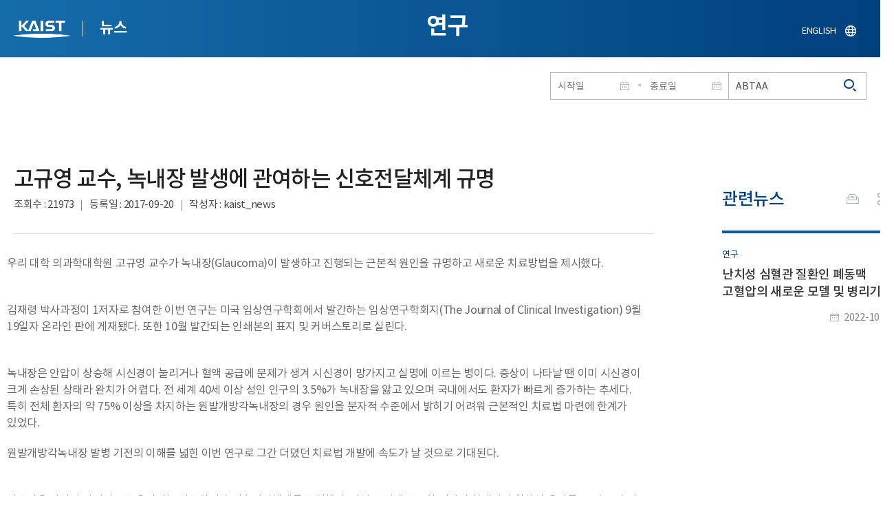

--- FILE ---
content_type: text/html; charset=UTF-8
request_url: https://news.kaist.ac.kr/news/html/news/?mode=V&mng_no=2236&skey=keyword&sval=ABTAA&list_s_date=&list_e_date=&GotoPage=1
body_size: 38755
content:
<!DOCTYPE html>
<html lang="ko">
<head>
<meta charset="utf-8"/>
<meta name="format-detection" content="telephone=no"/>
<meta name="viewport" content="user-scalable=no,initial-scale=1.0,maximum-scale=1.0,minimum-scale=1.0,width=device-width">
<meta name="author" content=""><!-- 작성자//메인은 사이트네임,서브는 각 컨텐츠 담당자  -->
<meta name="keywords" content=""><!-- 키워드 //SEO검색 관련으로 인하여 삽입 // 각 컨텐츠 별로 추가 또는 컨텐츠타이틀 게시판view는 게시글 제목 -->
<meta name="description" content="사이트 설명을 간략히 기록 해주세요."><!--  상세설명 -->
<meta name="copyright" content="">
<meta property="og:type" content="website">
<meta property="og:title" content="NEWS">
<meta property="og:image" content="/common/img/logo.png">
<meta property="og:description" content="사이트 설명을 간략히 기록 해주세요.">
<title>NEWS</title>

<link rel="stylesheet" href="/pcms/common/css/common.css" />
<!-- <link rel="stylesheet" href="/news/css/common.css" />폰트리셋 -->

<link rel="stylesheet" href="/pcms/common/pluigs/bootstrap/bootstrap.min.css" />
<link rel="stylesheet" href="/pcms/common/font/font-awesome.css" />
<link rel="stylesheet" href="/pcms/common/css/acego.ui.min.css" />
<link rel="stylesheet" href="/common/js/jquery-ui-1.12.1/jquery-ui.min.css" type="text/css" media="all">
<link rel="stylesheet" href="/site/news/css/layout.css?v=202107141426" type="text/css" media="all">
<link rel="stylesheet" href="/site/news/css/skin.css" type="text/css" media="all">

<!-- <link rel="stylesheet" href="/news/css/layout.css" type="text/css" media="all"> -->
    <link rel="stylesheet" href="/pcms/common/css/program.css" />
    <link rel="stylesheet" href="/pcms/common/css/board.min.css" />
    <link rel="stylesheet" href="/pcms/common/css/ir-icon.css" />


<link rel="stylesheet" href="/site/common/css/prog.css" type="text/css" media="all">
<link rel="stylesheet" href="/site/news/css/prog.css" />
<!-- basic script -->
<script src="/pcms/common/pluigs/jQuery/jquery-3.3.1.min.js"></script>
<script src="/pcms/common/pluigs/jQuery/jquery-migrate-1.4.1.min.js" defer="defer"></script>
<script src="/pcms/common/pluigs/jQueryUI/jquery-ui.min.js" defer="defer"></script>
<script src="/pcms/common/js/acego.common.js" defer="defer"></script>
<script src="/pcms/common/js/scroll/common-scroll.js" defer="defer"></script>
<script src="/pcms/common/js/popzone/common-popup.js" defer="defer"></script>
<script src="/common/js/common.js" defer="defer"></script> <!-- common js -->

<script src="/site/news/js/layout.js" defer="defer"></script>

    <script src="/common/js/sns_sharer.js" defer="defer"></script><!-- sharer link -->
    <script src="/pcms/common/pluigs/print/jQuery.print.min.js" defer="defer"></script>
<!--[if lt IE 9]>
<script src="/pcms/common/pluigs/html5/html5shiv.min.js" defer="defer"></script>
<![endif]-->
<!-- Global site tag (gtag.js) - Google Analytics -->
<script async src="https://www.googletagmanager.com/gtag/js?id=UA-157425677-4"></script>
<script>
    window.dataLayer = window.dataLayer || [];
    function gtag(){dataLayer.push(arguments);}
    gtag('js', new Date());

    gtag('config', 'UA-157425677-4');
</script>

</head>


<body >
    <!-- 스킵네비케이션시작 -->
    <div id="skipnavi">
                <a href="#txt">본문 바로가기</a>
        <a href="#gnb">대메뉴 바로가기</a>
            </div>
    <!-- 스킵네비케이션끝 -->
	    <!-- <div id="newsletter_popup">
        <div class="newsletter-wrap">
            <div class="newsletter_box01">
                <div class="letter-txt">
                    <em>KAIST</em>
                    <strong>Newsletter Vol.6</strong>
                    <span>KAIST의 2020.03.22일자 소식을 메일로 받아보세요!</span>
                </div>
                <div class="letter-btn">
                    <a href="#n" class="lbtn letter-go">바로가기</a>
                    <a href="#n" class="lbtn letter-apply">구독신청</a>
                    <a href="#n" class="letter-close">닫기</a>
                </div>
            </div>
            <div class="newsletter_box02">
                <div class="letter-txt">
                    <strong>이메일 주소를 입력해주세요!</strong>
                </div>
                <div class="letter-btn">
                    <input type="text" title="이메일 주소를 입력해주세요" name="email" value="">
                    <a href="#n" class="lbtn letter-apply">구독신청</a>
                    <a href="#n" class="letter-close">닫기</a>
                </div>
            </div>
        </div>
    </div> -->

    <div id="wrap">
        <!-- header -->
        <div id="header">
            <div class="layout">
                <h1><a href="https://www.kaist.ac.kr/kr/">KAIST</a></h1>
                <strong><a href="/news/">뉴스</a></strong>
                <div class="util">
                    <button class="btn_util">유틸열기</button>
                </div>

                
                <div class="etc">
                    <ul>
                        <li>
                            <!--
                                <form name="searchFrm" id="searchFrm" action="/news/html/news/" method="post" >
                                <fieldset>
                                    <legend>홈페이지 통합검색</legend>
                                    <div class="search-select">
                                        <span>
                                            <select name="skey" title="검색 영역 선택">
                                                <option value="keyword">키워드</option>
                                                <option value="college">단과대학</option>
                                                <option value="department">학과</option>
                                                <option value="mayorlab">연구실</option>
                                            </select>
                                        </span>
                                    </div>
                                    <span class="or">or</span>
                                    <div class="search-text">
                                        <span><input type="text" name="sval" value="" title="검색어를 입력해주세요" placeholder="검색어를 입력해주세요" class="form-control"></span>
                                        <input type="submit" value="검색">
                                    </div>
                                </fieldset>
                                </form>
                            -->
                                                        <form name="searchForm" id="searchForm" action="/news/html/news/" method="post" >
                            <fieldset>
                                <legend>홈페이지 통합검색</legend>
                                <input type="hidden" name="order" value="" >
                                <div class="date_box">
                                    <div class="calendar">
                                        <div class="date date_s">
                                            <input type="text" class="datepicker" placeholder="시작일" name="list_s_date" value="" >
                                        </div>
                                        <div class="mid">-</div>
                                        <div class="date date_e">
                                            <input type="text" class="datepicker" placeholder="종료일" name="list_e_date"  value="">
                                        </div>
                                    </div>
                                    <div class="search">
                                        <input type="text" title="검색어를 입력해주세요" placeholder="검색어를 입력해주세요"  name="sval"  value="ABTAA">
                                        <button>검색</button>
                                    </div>
                                </div>

                                <div class="btn_box">
                                    <!--
                                <script type="text/javascript">
                                     function goSearct_order() {
                                        var f = document.searchForm;
                                        var typ = $('#orderType option:selected').val();
                                        f.order.value=typ;
                                        f.submit();
                                     }
                                </script>
                                    <span class="select-box design-select gray-select small-select">
                                        <select class="design-select" id="orderType" onchange="goSearct_order()" title="검색조건" select-design="true">
                                         <option value="1" >최신순</option>
                                         <option value="2" >조회순</option>
                                        </select>
                                    </span> -->
                                    <!--
                                    <a href="#n" class="new " onclick="orderSearch('1');">최신순</a>
                                    <a href="#n" class="view  " onclick="orderSearch('2');">조회순</a>
                                    -->
                                </div>
                            </fieldset>
                            </form>
                        </li>
                        <li class="language"><a href="/newsen/">ENGLISH</a></li>
                    </ul>
                </div>

                <!-- <button class="btn_sitemap"><span>사이트맵</span></button>
                <div id="sitemapbox" tabindex="0"></div> -->
                <button class="btn_mgnb"><span>메뉴 열기</span></button>
            </div>
        </div>
        <!-- //header -->





            <!-- container -->
        <div id="container">
            <div class="layout">

                <div id="contents">
                    <div id="txt">
                        

    
<!-- <link rel="stylesheet" href="/common/css/prog.css" type="text/css" media="all"> -->

		
<div>
<!-- content start -->
<!-- location -->
<div id="location">
    <div id="path">
        <button class="print" data-print="print">프린트</button>
        <div class="sns">
            <button>공유</button>
            <div class="sns_box">
                <ul>
                    <li class="t"><a href="#" onclick="twitterOpen('NEWS','https://news.kaist.ac.kr/news/html/news/?mode=V&amp;mng_no=2236&amp;skey=keyword&amp;sval=ABTAA&amp;list_s_date=&amp;list_e_date=&amp;GotoPage=1');return false;" title="트위터 공유하기, 새창열림">트위터</a></li>
                    <li class="f"><a href="#" onclick="facebookOpen('NEWS','https://news.kaist.ac.kr/news/html/news/?mode=V&amp;mng_no=2236&amp;skey=keyword&amp;sval=ABTAA&amp;list_s_date=&amp;list_e_date=&amp;GotoPage=1');return false;" title="페이스북 공유하기, 새창열림">페이스북</a></li>
                </ul>
                <a href="#" class="btn_close">닫기</a>
            </div>
        </div>
    </div>
</div>
<!-- //location -->
		<div class="prog_bord prog_bord_view">
			<div class="wrap">
				
			
				<div class="top_layout left">
					<div class="tit_box">
						<h2>연구</h2>
					</div>

					<!-- <form name="searchForm" action="?" method="post" >
					<div class="date_box">
						<div class="calendar">	
							<div class="date date_s">
								<input type="text" class="datepicker" placeholder="시작일" name="list_s_date">
							</div>							
							<div class="mid">-</div>
							<div class="date date_e">
								<input type="text" class="datepicker" placeholder="종료일" name="list_e_date">
							</div>							
						</div>
						<div class="search">
							<input type="text" title="검색어를 입력해주세요" placeholder="검색어를 입력해주세요" name="sval">
							<input type="submit" value="검색" ><button>검색</button> 
						</div>
					</div>			
					</form> -->
				</div>

				<div class="prog_layout">
					<div class="prog_tit">
						<strong>고규영 교수, 녹내장 발생에 관여하는 신호전달체계 규명​</strong>
						<div class="prog_stit">
							<span class="views">조회수<!-- 조회수 -->&nbsp;:&nbsp;21973</span>
							<span class="date">등록일<!-- 등록일 -->&nbsp;:&nbsp;2017-09-20</span>
							<span class="writer">작성자<!-- 작성자 -->&nbsp;:&nbsp;kaist_news</span>
						</div>
					</div>
					<div class="prog_contents">
						 
						<div class="txt_box">
							<p><p>우리 대학 의과학대학원 고규영 교수가 녹내장(Glaucoma)이 발생하고 진행되는 근본적 원인을 규명하고 새로운 치료방법을 제시했다.</p>
<p><br>김재령 박사과정이 1저자로 참여한 이번 연구는 미국 임상연구학회에서 발간하는 임상연구학회지(The Journal of Clinical Investigation) 9월 19일자 온라인 판에 게재됐다. 또한 10월 발간되는 인쇄본의 표지 및 커버스토리로 실린다.</p>
<p><br>녹내장은 안압이 상승해 시신경이 눌리거나 혈액 공급에 문제가 생겨 시신경이 망가지고 실명에 이르는 병이다. 증상이 나타날 땐 이미 시신경이 크게 손상된 상태라 완치가 어렵다. 전 세계 40세 이상 성인 인구의 3.5%가 녹내장을 앓고 있으며 국내에서도 환자가 빠르게 증가하는 추세다. 특히 전체 환자의 약 75% 이상을 차지하는 원발개방각녹내장의 경우 원인을 분자적 수준에서 밝히기 어려워 근본적인 치료법 마련에 한계가 있었다.</p>
<p>원발개방각녹내장 발병 기전의 이해를 넓힌 이번 연구로 그간 더뎠던 치료법 개발에 속도가 날 것으로 기대된다.</p>
<p><br>연구진은 안압이 안정적으로 유지되는 작동원리와 신호전달체계를 규명했다. 안압 조절에 중요한 기관인 쉴렘관의 항상성 유지를 Angiopoietin-TIE2 수용체 신호전달체계(이하 ANG-TIE2 신호전달체계)가 수행함을 밝혔다.</p>
<p>녹내장은 방수배출장치가 고장 나면서 발생한다. 눈 내부에서 생성된 방수는 섬유주를 지나 쉴렘관을 거쳐 혈관으로 배출된다. 안압은 방수가 생성되는 만큼 배출되어야 일정하게 유지되는데 방수배출장치에 문제가 생기면 안압이 상승한다. 원발개방각녹내장의 경우, 방수유출경로의 저항이 커지면서 방수가 제대로 빠져나가지 않아 발생하는 것으로 알려져 있으나 어떤 이유 때문에 저항이 커지는지는 알 수 없었다.</p>
<p>김재령 연구원과 박대영 연구원(박사후연구원/안과 전문의)은 혈관 성숙과 안정화에 필수적인 ANG 단백질과 TIE2 수용체가 각각 쉴렘관 주변부와 내피세포에 두드러지게 발현되는 것을 발견했다. 연구진은 ANG-TIE2 신호전달체계가 생후 초기 쉴렘관의 발달뿐만 아니라 성체가 된 이후에도 항상성 유지에 필수적일 것으로 예상했다.</p>
<p>실험 결과, 연구진은 쉴렘관 형성과 유지, 안압 조절에 있어 ANG-TIE2 신호전달체계가 핵심적인 역할을 수행함을 확인했다. ANG-TIE2 신호전달체계는 쉴렘관을 형성하고 내강을 유지해 방수 유출을 가능케 한다.</p>
<p>쉴렘관이 형성되는 동안에는 Prox1 전사인자 발현을 촉진하고 성체가 된 이후에는 적절한 양의 방수, 거대액포, Prox1 전사인자 발현을 유지하여 쉴렘관의 항상성을 지킨다.</p>
<p>연구진은 녹내장이 유발된 상황에서 ANG-TIE2 신호전달체계의 활성화가 어떤 효과가 있는지 추가 실험을 진행했다. TIE2 수용체를 활성화하는 실험적 항체(ABTAA)가 쉴렘관의 내피세포에 작용하여 방수 유출을 증가시키고 안압을 낮출 수 있는지가 관건이었다. 쉴렘관이 망가져 안압 상승으로 녹내장이 유발된 실험군의 눈 속에 항체를 투여한 결과, 쉴렘관이 회복되면서 안압이 내려가는 것을 확인했다. 결국 ANG-TIE2 신호전달체계가 쉴렘관의 항상성을 유지함으로써 안압을 조절해 녹내장이 발병하지 않도록 하는 것이다.</p>
<p>이번 연구는 녹내장을 근본적으로 해결할 수 있는 치료법 개발에 큰 도움이 될 것으로 보인다. 특히 녹내장을 재현한 질병 모델에 TIE2 활성 항체를 주사해 안압 하강 효과를 얻은 만큼 추후 임상 연구로의 확장이 기대된다. 연구진은 방수배출장치의 또 다른 요소인 섬유주와 ANG-TIE2 신호전달체계의 관계를 밝히는 실험과 실제 환자에게 TIE2 활성 항체를 사용할 수 있을지 전임상 실험을 계획 중이다.</p>
<p>연구를 이끈 고규영 교수는 &ldquo;이번 논문에는 이십여 개에 달하는 연구 이미지 세트가 실렸다. 일반적인 경우의 두 배에 달한다&rdquo;며 &ldquo;쉴렘관 항상성 유지의 기전을 자세히 밝히는 방대한 양의 연구를 수행했음을 보여준다&rdquo;라고 말했다.</p>
<p>□ 그림 설명</p>
<p align="center" style="text-align: center;">그림1. 녹내장의 증상과 원인</p>
<p align="center" style="text-align: center;"><img width="543" height="405" title="" style="width: 524px; height: 383px; border-width: 0px; border-style: solid; border-color: rgb(0, 0, 0); vertical-align: baseline;" src="//www.kaist.ac.kr/Upl/se2/201709/20170920160223_24987_1824711496.png" alt=""></p>
<p align="center" style="text-align: center;">그림2. ANG-TIE2 신호전달체계의 역할</p>
<p align="center" style="text-align: center;"><img width="645" height="465" title="" style="width: 492px; height: 381px; border-width: 0px; border-style: solid; border-color: rgb(0, 0, 0); vertical-align: baseline;" src="//www.kaist.ac.kr/Upl/se2/201709/20170920160238_18570_585168908.png" alt=""><br style="clear: both;"></p>
<p align="center" style="text-align: center;">그림3. ANG-TIE2 신호전달체계 억제 시 쉴렘관 항상성 저해 현상</p>
<p align="center" style="text-align: center;"><img title="" src="//www.kaist.ac.kr/Upl/se2/201709/20170920160909_20165_2040064379.png" alt="" style="width: 435px; height: 222px; border-width: 0px; border-style: solid; border-color: rgb(0, 0, 0); vertical-align: baseline;"><br style="clear: both;"></p></p>

							 

						</div>
						<!-- <div class="img_line">
							<img src="img/prog/prog_bord_img02.jpg" alt="">
						</div> -->
					</div>
					<div class="prog_tag">
						<div class="tag_box">
							<a href='?skey=keyword&amp;sval=%EB%85%B9%EB%82%B4%EC%9E%A5'>녹내장</a><a href='?skey=keyword&amp;sval=Glaucoma'>Glaucoma</a><a href='?skey=keyword&amp;sval=%EC%B9%98%EB%A3%8C%EB%B0%A9%EB%B2%95'>치료방법</a><a href='?skey=keyword&amp;sval=%EC%9E%84%EC%83%81%EC%97%B0%EA%B5%AC%ED%95%99%ED%9A%8C'>임상연구학회</a><a href='?skey=keyword&amp;sval=%EC%9E%84%EC%83%81%EC%97%B0%EA%B5%AC%ED%95%99%ED%9A%8C%EC%A7%80'>임상연구학회지</a><a href='?skey=keyword&amp;sval=The+Journal+of+Clinical+Investigation'>The Journal of Clinical Investigation</a><a href='?skey=keyword&amp;sval=%ED%91%9C%EC%A7%80'>표지</a><a href='?skey=keyword&amp;sval=%EC%95%88%EC%95%95'>안압</a><a href='?skey=keyword&amp;sval=%EC%9E%91%EB%8F%99%EC%9B%90%EB%A6%AC'>작동원리</a><a href='?skey=keyword&amp;sval=%EC%8B%A0%ED%98%B8%EC%A0%84%EB%8B%AC%EC%B2%B4%EA%B3%84'>신호전달체계</a><a href='?skey=keyword&amp;sval=%EC%89%B4%EB%A0%98%EA%B4%80'>쉴렘관</a><a href='?skey=keyword&amp;sval=%ED%95%AD%EC%83%81%EC%84%B1'>항상성</a><a href='?skey=keyword&amp;sval=Angiopoietin-TIE2+%EC%88%98%EC%9A%A9%EC%B2%B4+%EC%8B%A0%ED%98%B8%EC%A0%84%EB%8B%AC%EC%B2%B4%EA%B3%84'>Angiopoietin-TIE2 수용체 신호전달체계</a><a href='?skey=keyword&amp;sval=+ANG-TIE2+%EC%8B%A0%ED%98%B8%EC%A0%84%EB%8B%AC%EC%B2%B4%EA%B3%84'> ANG-TIE2 신호전달체계</a><a href='?skey=keyword&amp;sval=ANG+%EB%8B%A8%EB%B0%B1%EC%A7%88'>ANG 단백질</a><a href='?skey=keyword&amp;sval=%EC%8B%A4%ED%97%98%EC%A0%81+%ED%95%AD%EC%B2%B4'>실험적 항체</a><a href='?skey=keyword&amp;sval=ABTAA'>ABTAA</a><a href='?skey=keyword&amp;sval=%EB%B0%A9%EC%88%98%EB%B0%B0%EC%B6%9C%EC%9E%A5%EC%B9%98'>방수배출장치</a>																												
							<!-- <a href="#n">#유기화학</a>
							<a href="#n">#양자</a>
							<a href="#n">#유기화학</a>
							<a href="#n">#양자</a> -->
						</div>
						<!-- <div class="download">
							<a href="#" class="btn type_1 down small"><span>다운로드</span></a>
						</div> -->
					</div>	
					<div class="bottom_layout"></div>
					<div class="mt_20 text-right">    
							<a href="?&amp;skey=keyword&amp;sval=ABTAA&amp;list_s_date=&amp;list_e_date=&amp;GotoPage=1" class="btn small type_1"><span>목록<!-- 목록 --></span></a>    
				            <!-- <a href='?&amp;skey=keyword&amp;sval=ABTAA&amp;list_s_date=&amp;list_e_date=&amp;GotoPage=1' class="btn btn-file"><i class="ir ir-bbs ir-usfile left ir-homepage"></i> 목록</a> -->
				    </div>		
				    
				</div>
				
				



			</div>
											<div class="quick_news">
					<div class="quick_tit">
						<strong>관련뉴스<!-- 관련뉴스 --></strong>
					</div>
					<div class="ui ui-list__card ui05">
						<ul class="obj col1">
													<li class="col">
								<a href="http://news.kaist.ac.kr/news/html/news/?mode=V&amp;mng_no=23930">
									<div class="item">
										<!-- <div class="thm--box">
										    <div class="inner">
										    	<img class="card-img-top" src="/pcms/common/images/common/no_img.jpg" alt="">
										    </div>
																			  	</div> -->
										<div class="card--body">
											<em class="ui-list__subtitle">연구</em>
										    <strong class="ui-list__title">난치성 심혈관 질환인 폐동맥 고혈압의 새로운 모델 및 병리기전 제시</strong>
										    <p class="ui-list__txt">우리 대학 의과학대학원 및 의과학센터 연구진(책임자: 김인준 교수)과 서울대학교병원 연구진(책임자: 박준빈 교수)이 협력하여 폐동맥 고혈압(pulmonary arterial hypertension)의 새로운 동물모델을 구축하고 치료방법을 제시하였다고 지난 10월 7일 소개됐다.


연구팀은 혈관내피세포에서 Sox17 유전자가 결핍된 생쥐에 저산소 환경을 제공하여 새로운 폐동맥 고혈압 동물모델을 성공적으로 개발하였으며, 전사체 분석(transcriptomic analysis)으로 Sox17과 관련된 폐동맥 고혈압 발생의 병리현상에 Dll4/Notch 신호경로가 연관됨을 확인하였다. 또한 심혈관계 질환에서 역할이 잘 알려져 있지 않았던 HGF/c-Met 경로가 활성화됨을 발견하고, 기존의 폐동맥 고혈압 치료 약물 투여와 함께 해당 경로를 차단함으로써 동물모델에서 폐동맥 고혈압을 효과적으로 치료/예방할 수 있음을 확인하였다. 동물모델과 유사하게, 폐동맥 고혈압 환자의 폐조직에서</p>
										    <span class="ui-list__date">2022-10-12</span>
										</div>
									</div>
								</a>
							</li>
					

							<!-- <li class="col">
								<a href="#n">
									<div class="item">
										<div class="thm--box">
										    <div class="inner">
										    	<img class="card-img-top" src="/pcms/common/images/common/no_img.jpg" alt="">
										    </div>
									  	</div>
										<div class="card--body">
											<em class="ui-list__subtitle">대덕넷</em>
										    <strong class="ui-list__title">THE 2019 세계대학 영향력 순위 ‘산업혁신 및 인프라’ 부문 세계 4위</strong>
										    <p class="ui-list__txt">내용이 들어갑니다.</p>
										    <span class="ui-list__date">2019.10.17</span>
										</div>
									</div>
								</a>
							</li>
							<li class="col">
								<a href="#n">
									<div class="item">
										<div class="thm--box">
										    <div class="inner">
										    	<img class="card-img-top" src="/pcms/common/images/common/no_img.jpg" alt="">
										    </div>
									  	</div>
										<div class="card--body">
											<em class="ui-list__subtitle">중앙일보</em>
										    <strong class="ui-list__title">사람 동작 따라 격투하는 ‘리얼스틸’ 로봇, 게임올림픽에 등장 </strong>
										    <p class="ui-list__txt">내용이 들어갑니다.</p>
										    <span class="ui-list__date">2019.10.17</span>
										</div>
									</div>
								</a>
							</li>
							<li class="col">
								<a href="#n">
									<div class="item">
										<div class="thm--box">
										    <div class="inner">
										    	<img class="card-img-top" src="/pcms/common/images/common/no_img.jpg" alt="">
										    </div>
									  	</div>
										<div class="card--body">
											<em class="ui-list__subtitle">한국경제</em>
										    <strong class="ui-list__title">창업인재 키운 KAIST, 최고 공대</strong>
										    <p class="ui-list__txt">내용이 들어갑니다.</p>
										    <span class="ui-list__date">2019.10.17</span>
										</div>
									</div>
								</a>
							</li>
							<li class="col">
								<a href="#n">
									<div class="item">
										<div class="thm--box">
										    <div class="inner">
										    	<img class="card-img-top" src="/pcms/common/images/common/no_img.jpg" alt="">
										    </div>
									  	</div>
										<div class="card--body">
											<em class="ui-list__subtitle">대덕넷</em>
										    <strong class="ui-list__title">글로벌기술사업화센터, 2019 글로벌 기술 사업화 콘퍼런스·워크숍 개최 글로벌기술사업화센터, 2019글로벌 기술 사업화 콘퍼런스·워크숍 개최 </strong>
										    <p class="ui-list__txt">내용이 들어갑니다.</p>
										    <span class="ui-list__date">2019.10.17</span>
										</div>
									</div>
								</a>
							</li>
							<li class="col">
								<a href="#n">
									<div class="item">
										<div class="thm--box">
										    <div class="inner">
										    	<img class="card-img-top" src="/pcms/common/images/common/no_img.jpg" alt="">
										    </div>
									  	</div>
										<div class="card--body">
											<em class="ui-list__subtitle">서울경제</em>
										    <strong class="ui-list__title">메디톡스, 4기 펠로우십 장학금 6천만 원 KAIST에 전달</strong>
										    <p class="ui-list__txt">내용이 들어갑니다.</p>
										    <span class="ui-list__date">2019.10.17</span>
										</div>
									</div>
								</a>
							</li>
							<li class="col">
								<a href="#n">
									<div class="item">
										<div class="thm--box">
										    <div class="inner">
										    	<img class="card-img-top" src="/pcms/common/images/common/no_img.jpg" alt="">
										    </div>
									  	</div>
										<div class="card--body">
											<em class="ui-list__subtitle">한국경제</em>
										    <strong class="ui-list__title">창업인재 키운 KAIST, 최고 공대</strong>
										    <p class="ui-list__txt">내용이 들어갑니다.</p>
										    <span class="ui-list__date">2019.10.17</span>
										</div>
									</div>
								</a>
							</li>
							<li class="col">
								<a href="#n">
									<div class="item">
										<div class="thm--box">
										    <div class="inner">
										    	<img class="card-img-top" src="/pcms/common/images/common/no_img.jpg" alt="">
										    </div>
									  	</div>
										<div class="card--body">
											<em class="ui-list__subtitle">대덕넷</em>
										    <strong class="ui-list__title">사람 동작 따라 격투하는 ‘리얼스틸’ 로봇, 게임올림픽에 등장 </strong>
										    <p class="ui-list__txt">내용이 들어갑니다.</p>
										    <span class="ui-list__date">2019.10.17</span>
										</div>
									</div>
								</a>
							</li>		 -->			
						</ul>									
					</div>
				</div>		</div><!--prog_bord-->



    


<!-- content end -->
</div>

	
	
	<!-- <div id="charge">
        					<div class="inner">
        						<span><b>콘텐츠담당</b> : </span>
        					</div>
        				</div> -->
	</div>
	</div>
	</div>
	</div>
	<!-- //container -->
		<!-- content  -->


	<!-- footer -->
	<div id="footer">
	    <div class="layout">
	        <!-- <div class="content_controll">
                                        <a href="#" class="btn_campussite btn_site"><span>교내 주요사이트</span><span class="btnmore"></span></a>
                                        <div class="campussite sitebox">
                                          <ul>
                                            <li><a href="http://kds.kaist.ac.kr" target="_blank" title="새창">생활관</a></li>
                                            <li><a href="http://gifted.kaist.ac.kr" target="_blank" title="새창">과학영재교육연구원</a></li>
                                            <li><a href="https://academy.kaist.ac.kr" target="_blank" title="새창">교육원</a></li>
                                            <li><a href="https://nojo.kaist.ac.kr/" target="_blank" title="새창">노동조합</a></li>
                                            <li><a href="http://leadership.kaist.ac.kr" target="_blank" title="새창">글로벌리더십센터</a></li>
                                            <li><a href="http://www.nnfc.re.kr" target="_blank" title="새창">나노종합기술원</a></li>
                                            <li><a href="http://visionhall.kaist.ac.kr" target="_blank" title="새창">비전관</a></li>
                                            <li><a href="http://csrc.kaist.ac.kr" target="_blank" title="새창">사이버보안연구센터</a></li>
                                            <li><a href="http://ouic.kaist.ac.kr" target="_blank" title="새창">산학협력단</a></li>
                                            <li><a href="http://kis.kaist.ac.kr/" target="_blank" title="새창">연구원</a></li>
                                            <li><a href="http://ita.kaist.ac.kr" target="_blank" title="새창">IT아카데미</a></li>
                                            <li><a href="https://kara.kaist.ac.kr/" target="_blank" title="새창">중앙분석센터</a></li>
                                            <li><a href="http://tbic.kaist.ac.kr" target="_blank" title="새창">창업보육센터</a></li>
                                            <li><a href="http://startup.kaist.ac.kr" target="_blank" title="새창">창업원</a></li>
                                            <li><a href="http://www.ilovekaist.net" target="_blank" title="새창">총동문회</a></li>
                                            <li><a href="http://www.kaistpress.com" target="_blank" title="새창">출판부</a></li>
                                            <li><a href="http://career.kaist.ac.kr" target="_blank" title="새창">채용정보</a></li>
                                            <li><a href="https://clinic.kaist.ac.kr/" target="_blank" title="새창">클리닉</a></li>
                                            <li><a href="http://urs.kaist.ac.kr" target="_blank" title="새창">통합예약</a></li>
                                            <li><a href="http://portal.kaist.ac.kr" target="_blank" title="새창">포탈</a></li>
                                            <li><a href="https://audit.kaist.ac.kr/" target="_blank" title="새창">감사실</a></li>
                                            <li><a href="http://kor.kias.re.kr/" target="_blank" title="새창">고등과학원</a></li>
                                            <li><a href="http://celt.kaist.ac.kr" target="_blank" title="새창">교수학습혁신센터</a></li>
                                            <li><a href="http://profasso.kaist.ac.kr" target="_blank" title="새창">교수협의회</a></li>
                                            <li><a href="http://io.kaist.ac.kr/index.do" target="_blank" title="새창">국제협력처</a></li>
                                            <li><a href="http://archives.kaist.ac.kr" target="_blank" title="새창">기록포털</a></li>
                                            <li><a href="http://library.kaist.ac.kr" target="_blank" title="새창">도서관</a></li>
                                            <li><a href="http://giving.kaist.ac.kr" target="_blank" title="새창">발전재단</a></li>
                                            <li><a href="https://kcc.kaist.ac.kr/" target="_blank" title="새창">상담센터</a></li>
                                            <li><a href="http://lang.kaist.ac.kr" target="_blank" title="새창">어학센터</a></li>
                                            <li><a href="http://yebigun.kaist.ac.kr" target="_blank" title="새창">예비군대대</a></li>
                                            <li><a href="http://satrec.kaist.ac.kr" target="_blank" title="새창">인공위성연구소</a></li>
                                            <li><a href="https://humanrights.kaist.ac.kr/" target="_blank" title="새창">인권윤리센터</a></li>
                                            <li><a href="http://ict.kaist.ac.kr" target="_blank" title="새창">IT서비스</a></li>
                                            <li><a href="http://info.kaist.ac.kr" target="_blank" title="새창">학술문화원</a></li>
                                            <li><a href="https://www.ksa.hs.kr" target="_blank" title="새창">한국과학영재학교</a></li>
                                          </ul>
                                        </div>
                                        <a href="#" class="btn_prev"><span>이전페이지</span></a>
                                        <a href="#" class="btn_top"><span>위로</span></a>
                                </div> -->
	        <div class="sns">
	            <ul>
	                <li class="hub"><a href="https://social.kaist.ac.kr/" target="_blank" title="새창열림">SNS허브</a></li>
	                <!-- <li class="tw"><a href="https://twitter.com/kaistpr" target="_blank" title="새창열림">트위터</a></li> -->
	                <li class="fa"><a href="https://www.facebook.com/KAIST.official" target="_blank" title="새창열림">페이스북</a></li>
	                <li class="in"><a href="https://www.instagram.com/official_kaist/" target="_blank" title="새창열림">인스타그램</a></li>
	                <li class="yo"><a href="https://www.youtube.com/c/KAISTofficial" target="_blank" title="새창열림">유튜브</a></li>
	            </ul>
	        </div>
	        <!-- <div class="menu">
                                        <ul class="depth2_ul">
                                                <li><a href="https://www.kaist.ac.kr/kr/html/footer/0801.html" title="새창으로 링크 열림" target="_blank">알림사항</a></li>
                                                <li><a href="https://www.kaist.ac.kr/kr/html/footer/0802.html" title="새창으로 링크 열림" target="_blank">학사공지</a></li>
                                                <li><a href="https://www.kaist.ac.kr/kr/html/footer/0814.html" title="새창으로 링크 열림" target="_blank">채용/초빙</a></li>
                                                <li><a href="https://www.kaist.ac.kr/kr/html/footer/0815.html" title="새창으로 링크 열림" target="_blank">입찰/구매</a></li>
                                                <li><a href="https://www.kaist.ac.kr/kr/html/campus/0515.html" title="새창으로 링크 열림" target="_blank">행사안내</a></li>
                                                <li><a href="http://audit.kaist.ac.kr/petition/upload.do" target="_blank" title="새창으로 링크 열림">감사실신문고</a></li>
                                                <li><a href="http://audit.kaist.ac.kr/solicit/upload.do" target="_blank" title="새창으로 링크 열림">청탁금지법</a></li>
                                                <li><a href="https://www.kaist.ac.kr/kr/html/footer/0806.html" title="새창으로 링크 열림" target="_blank">경영공시</a></li>
                                                <li><a href="https://www.kaist.ac.kr/kr/html/footer/0807.html" title="새창으로 링크 열림" target="_blank">정보공개</a></li>
                                                <li><a href="http://www.acrc.go.kr/acrc/index.do" target="_blank" title="새창으로 링크 열림">국민권익위</a></li>
                                                <li><a href="https://www.kaist.ac.kr/kr/html/footer/0809.html" title="새창으로 링크 열림" target="_blank">행정서비스현장</a></li>
                                                <li><a href="https://www.kaist.ac.kr/kr/html/footer/0811.html" title="새창으로 링크 열림" target="_blank">교수초빙.임용</a></li>
                                                <li><a href="https://www.kaist.ac.kr/kr/html/footer/0812.html" title="새창으로 링크 열림" target="_blank">개인정보처리방침</a></li>

                                        </ul>
                                </div> -->
	        <address>
	            34141 대전광역시 유성구 대학로 291 한국과학기술원(KAIST)
	            <span>T.042-350-2114</span>
	            <span>F.042-350-2210(2220)</span>
	        </address>
	        <p class="copy">
	            Copyright (C) 2020, Korea Advanced Institute of Science and Technology, All Rights Reserved.
	        </p>
			<!-- <a href="/news/html/sub01/0103.html" class="btn type_2 link small mt_10"><span>구독해지 신청</span></a> -->
	    </div>
	</div>
	<!-- //footer -->
	</div>

	</body>

	</html>
<script>
	console.log('63');	
	</script>



--- FILE ---
content_type: text/css
request_url: https://news.kaist.ac.kr/site/news/css/prog.css
body_size: 1397
content:
@charset "utf-8";

.wrap{width:1240px;margin:0 auto;}
.box-footer{margin: 20px 0 30px 0;}
.box-footer .btn {font-size: 14px;}
.form-group .btn {font-size: 14px;}

.prog_bord .top_layout{position:absolute;top: -132px;left: 20px;padding: 0;margin: 0;}
.prog_bord .top_layout .tit_box{display:none;}
.prog_bord .top_layout .btn_box{position:relative;top:auto;right:auto;bottom: auto;}

.prog_bord .wrap{overflow:visible;width:100%}
.prog_bord .wrap:after{display:block;clear:both;content:'';}
.prog_bord.prog_bord_view .top_layout{position:absolute;top: -215px;left: 50%;width: auto;text-align:center;transform: translateX(-50%);}
.prog_bord .top_layout:before{display:none;}
.prog_bord.prog_bord_view .top_layout .tit_box{display:block}
.prog_bord.prog_bord_view .top_layout h2{color:#fff;}
.prog_bord .prog_layout .prog_tit{margin-top:0}

@media (max-width:1024px){
    .prog_bord.prog_bord_view .top_layout{top: -130px;height:auto;padding: 0;}
    .prog_bord.prog_bord_view .top_layout h2{color:#000}
}
@media (max-width:767px){
    .prog_bord .top_layout{top: -100px;min-width: auto;}

    .prog_bord.prog_bord_view .top_layout{top: -90px;}
    .prog_bord .top_layout .tit_box h2{font-size:25px;}
}
@media (max-width:500px){
    .prog_bord.prog_bord_list .top_layout{height:auto;}
}

/* 20200610 추가 */
.btn-st1{display: inherit;}
.btn-st2{display: inherit;}

--- FILE ---
content_type: application/javascript
request_url: https://news.kaist.ac.kr/pcms/common/js/acego.common.js
body_size: 42870
content:
	 var CreateShare = function(element, options) {
	   this.init(element, options)
	};
    CreateShare.prototype.init = function(element, options){
        this.element        = $(element);
        this.options        = options;
        this.bindInEvents();
    };
    CreateShare.prototype.bindInEvents = function(){
    	 var Sharelink = this.element;
    	 var target = this.element.data('target');
    	 var obj = this.element.next();
    	 var opt = obj.data('id');
    	 var Closelink = this.element.next().find("[data-target=ui-close]");
    	 Sharelink.on("click", function () {
    		 if (target === opt ) {
    			 if (obj.css("display") === "none") {
    				 Sharelink.addClass('ov');
    				 obj.show().delay(150).animate({ 'opacity': '1' }, 300, 'easeOutCubic');
    			 } else {
    				 Sharelink.removeClass('ov');
    				 obj.hide().delay(150).animate({ 'opacity': '0' }, 300, 'easeOutCubic');
    			}
    		 }
    	 });
    	 Closelink.on("click", function () {
    		 Sharelink.removeClass('ov');
    		 obj.hide().delay(150).animate({ 'opacity': '0' }, 300, 'easeOutCubic');
    	 });
    };
	function checkSharePlugin(option){
        var $this = $(this);
        var data  = $this.data('target');
        var options = $.extend({}, $this.data(), typeof option === 'object' && option);
        $this.data('target', (data = new CreateShare(this, options)));
        if (typeof option === 'string') data[option]()
    }
    $.fn.checkShare = checkSharePlugin;
	$(window).on("load",function(){
        $("[data-target=\"ui-open\"]").each(function () {
            var $this = $(this);   //버튼
            var option = $this.data();
            checkSharePlugin.call($this, option);
        });
    });
// 파라미터 받아오기
function getParameter(strParamName){
    var arrResult = null;
    if(strParamName){
        arrResult = location.search.match(new RegExp("[&?]" + strParamName + "=(.*?)(&|$)"));
    }
    return arrResult && arrResult[1] ? arrResult[1] : null;
}
//sns공유 시작
//페이스북
function facebookOpen() {
  var titl = $("#body_layout .contents_wrap .title_wrap h2").text();
  titl = titl.replace ('"', '&quot;');
  titl = titl.replace ('"', '&quot;');
  titl = encodeURIComponent(titl);
  var link = encodeURIComponent(location.href);
  var url = "http://www.facebook.com/sharer.php?u=" + link + "&t=" + titl;
  snswindowOpen (url, 900, 450, 'no');
}
//twitter
function twitterOpen() {
  var titl = $("#body_layout .contents_wrap .title_wrap h2").text();
  titl = titl.replace ('"', '&quot;');
  titl = titl.replace ('"', '&quot;');
  titl = encodeURIComponent(titl);
  var link = encodeURIComponent(location.href);
  var url = "http://twitter.com/share?text=" + titl + "&url=" + link;
  snswindowOpen (url, 800, 400, 'yes');
}
//카카오스토리 공유
function kakaoOpen() {
  var titl = $("#body_layout .contents_wrap .title_wrap h2").text();
  titl = titl.replace ('"', '&quot;');
  titl = titl.replace ('"', '&quot;');
  titl = encodeURIComponent(titl);
  var link = encodeURIComponent(location.href);
  var url = "https://story.kakao.com/share?url=" + link ;
  snswindowOpen (url, 900, 450, 'no');
}
//naver
function naverOpen() {
  var titl = $("#body_layout .contents_wrap .title_wrap h2").text();
  titl = titl.replace ('"', '&quot;');
  titl = titl.replace ('"', '&quot;');
  titl = encodeURIComponent(titl);
  var link = encodeURI(encodeURIComponent(location.href ));
  var url = "http://share.naver.com/web/shareView.nhn?url=" + link + "&title=" + titl;
  snswindowOpen (url, 800, 400, 'yes');
}
function snswindowOpen () {
  var nUrl; var nWidth; var nHeight; var nLeft; var nTop; var nScroll;
  nUrl = arguments[0];
  nWidth = arguments[1];
  nHeight = arguments[2];
  nScroll = (arguments.length > 3 ? arguments[3] : "no");
  nLeft = (arguments.length > 4 ? arguments[4] : (screen.width/2 - nWidth/2));
  nTop = (arguments.length > 5 ? arguments[5] : (screen.height/2 - nHeight/2));
  winopen=window.open(nUrl, 'SNS', "left="+nLeft+",top="+nTop+",width="+nWidth+",height="+nHeight+",scrollbars="+nScroll+",toolbar=no,location=no,directories=no,status=no,menubar=no,resizable=no");
}
/* flow label */
$(document).ready(function(){
	if(!$("label").is(".flow")) return false;
	var o1 = $("label.flow");
	var o2 = $("label.flow").next();
	o1.css({"position":"absolute"});
	o1.bind("click focusin",function(){
		$(this).css({"visibility":"hidden"});
	});
	o2.bind("click focusin",function(){
		$(this).prev().css({"visibility":"hidden"});
	});
	o2.bind("focusout",function(){
		if($(this).val() == ""){
			$(this).prev().css({"visibility":"visible"});
		}
	});
	if(o2.val() != ""){ o1.css({"visibility":"hidden"}); }
});
/* OS 체크 불린값 전달 window 폰, window 기반 태블릿pc 에서 테스트가 필요함 */
function chaked_OS(){
	var device = navigator.userAgent;
	var str = device.split(";");
		str = str[0].split("(");
		str = str[1].split(" ");
	var chkOS = false;
	if(str[0] != "Windows" && str[0] != "Macintosh" && str[0] != "compatible"){
		chkOS = true; // 데스크탑이 아닐 때 true
	}
	return chkOS;
}
function return_width(){
	var w = $(window).width(); return w;
}
/* MSIE 9이하 버전체크 */
function ms_ver(){
	if(navigator.userAgent.match('MSIE')){
		var msie = navigator.userAgent;
		var ms_ver = msie.substr(msie.lastIndexOf('MSIE')).split('MSIE')[1];
			ms_ver = Number(ms_ver.split('.')[0]);
		return ms_ver;
	}else{
		return null;
	}
}
//쿠키저장
function setCookie( name, value, expiredays ) {
 var todayDate = new Date();
 todayDate.setDate( todayDate.getDate() + expiredays );
 document.cookie = name + "=" + escape( value ) + "; path=/; expires=" + todayDate.toGMTString() + ";"
}
function getCookie(name)
{
	var arg = name + "=";
	var alen = arg.length;
	var clen = document.cookie.length;
	var i = 0; while(i< clen)
	{
		var j = i + alen;
		if(document.cookie.substring(i,j)==arg)
			{
			var end = document.cookie.indexOf(";",j);
			if(end == -1) end = document.cookie.length;
			return unescape(document.cookie.substring(j,end));
			}
		i=document.cookie.indexOf(" ",i)+1;
		if (i==0) break;
	}
	return null;
}
/*********팝업관련 자바스크립트 소스****************/
function close_layer(num){
	document.getElementById(num).style.display = 'none';
	//쿠키굽기
	setCookie(num, 'done' , 1);
}
function close_layer2(num){
	document.getElementById(num).style.display = 'none';
}
function link_target(url,target){
	if(target=='_blank'){
		window.open(url);
	}else if(target=='_self'){
		location.href=url;
	}else{
		opener.location.href=url;
	}
}
function admissionFormCheck()
{
	var f = document.admissionForm;
	if(f.n_name.value.length<1)
	{
		alert("이름을 입력해 주세요");
		f.n_name.focus();
		return false;
	}
	if(f.jumin_num.value.length != 13)
	{
		alert("주민번호는 숫자만 입력해 주세요");
		f.jumin_num.focus();
		return false;
	}
	return true;
}
function message()
{
	alert("서비스준비중입니다.");
	return false;
}
/* mobile select */
function tab_mobile(){
    var window_w = $(window).width();
    tab = $("#tab_moType1");
    tab_li = tab.find(">ul>li");
    tab_on = tab.find(">ul>li.on");
  		if(tab.find(">.title").size() == 0){
        $('<strong class="title"><i class="arrow"></i></strong>').prependTo(tab);
     }
    var tab_tit = tab.find(">.title");
    if(tab_on.size() != 0){
        tab_tit.html(tab_on.find(">a").clone());
        } else {
        tab_tit.html(tab_li.eq(0).find(">a").clone());
        }
        var tab_btn = tab_tit.find(">a");
        tab_btn.click(function(){
        if(tab_li.eq(0).is(":hidden")){
            tab_tit.find(">a").addClass("on");
            tab_li.slideDown();
            } else {
                tab_tit.find(">a").removeClass("on");
                tab_li.slideUp();
            }
            return false;
        });
	     if(window_w < 768){
	         if(tab.hasClass("mobile")) return false;
	         tab.removeClass("pc").addClass("mobile");
	     } else {
	         if(!tab.hasClass("mobile")) return false;
	         tab.removeClass("mobile").addClass("pc");
	         tab_li.removeAttr("style");
	     }
    }
function table_mobile(){
  $(".table-responsive").each(function () {
      var $this = $(this);   //버튼
      var option = $this.find(".table-icon");
      var window_w = $(window).width();
      if(option.size() == 0){
        var icon = $('<button class="table-icon icon--hide"><svg class="swipe-icon" xmlns="http://www.w3.org/2000/svg"><g fill="#F0542B"><path d="M17.506 12.59c-.452-2.69-2.19-3.17-3.018-3.245-.624-.816-1.514-1.262-2.54-1.262-.22 0-.443.02-.668.06-.607-.725-1.444-1.12-2.397-1.12-.72 0-1.355.225-1.793.482l-1.785-5.61C4.94.732 3.975 0 2.792 0 1.897 0 1.056.427.542 1.128c-.5.677-.625 1.525-.357 2.38l2.253 7.088c-.32.184-.604.43-.84.727-.46.58-.737 1.347-.82 2.28-.124 1.387.335 2.933 1.363 4.595.7 1.12 1.47 1.994 1.79 2.334l1.06 2.48c.26.606.85.988 1.51.988h7.05c.806 0 1.487-.563 1.62-1.354l.01-.05.297-2.468.048-.108c1.58-3.596 2.23-6.025 1.997-7.43zm-3.118 7.18c-.015.037-.026.075-.033.114l-.31 2.57c-.04.247-.255.417-.504.417H6.5c-.205 0-.39-.11-.472-.3L4.92 19.99c-.023-.057-.057-.106-.1-.15-.452-.475-3.158-3.432-2.918-6.13.143-1.597.92-2.114 1.45-2.28.268-.085.413-.373.33-.64l-2.42-7.61c-.38-1.21.584-2.026 1.53-2.026.6 0 1.195.33 1.436 1.097l2.07 6.5c.073.23.284.36.495.36.148 0 .297-.06.4-.2.085-.113.188-.222.31-.316.272-.21.8-.432 1.38-.432.594 0 1.24.237 1.707.96.1.15.264.24.437.24.048 0 .095-.007.143-.02.205-.06.478-.116.78-.116.58 0 1.268.21 1.773 1.01.095.15.258.24.434.24h.07c.607 0 1.822.266 2.166 2.316.32 1.903-1.766 6.43-2.004 6.992z" fill="#F0542B"></path><path class="swipe-arrow" d="M9.766 3.294h5.505l-1.21 1.213c-.22.22-.22.578 0 .8.11.11.26.164.4.164.15 0 .29-.05.4-.16l2.11-2.11c.22-.22.22-.58 0-.8L14.8.24c-.22-.22-.577-.22-.797 0-.22.22-.22.578 0 .798l1.128 1.13H9.77c-.312 0-.564.252-.564.563 0 .31.252.56.564.56z" fill="#F0542B"></path></g></svg></button>').prependTo($(this));
      }
      if(window_w < 768){
        $this.removeClass("table-pc").addClass("table-responsive");
        option.removeClass('icon--hide');
      } else {
        $this.addClass("table-pc");
        option.addClass('icon--hide');
      }
    });
}
function table_mobile1(){
  $(".flip-scroll").each(function () {
      var $this = $(this);   //버튼
      var option = $this.find(".table-icon");
      var window_w = $(window).width();
      if(option.size() == 0){
        var icon = $('<button class="table-icon icon--hide"><svg class="swipe-icon" xmlns="http://www.w3.org/2000/svg"><g fill="#F0542B"><path d="M17.506 12.59c-.452-2.69-2.19-3.17-3.018-3.245-.624-.816-1.514-1.262-2.54-1.262-.22 0-.443.02-.668.06-.607-.725-1.444-1.12-2.397-1.12-.72 0-1.355.225-1.793.482l-1.785-5.61C4.94.732 3.975 0 2.792 0 1.897 0 1.056.427.542 1.128c-.5.677-.625 1.525-.357 2.38l2.253 7.088c-.32.184-.604.43-.84.727-.46.58-.737 1.347-.82 2.28-.124 1.387.335 2.933 1.363 4.595.7 1.12 1.47 1.994 1.79 2.334l1.06 2.48c.26.606.85.988 1.51.988h7.05c.806 0 1.487-.563 1.62-1.354l.01-.05.297-2.468.048-.108c1.58-3.596 2.23-6.025 1.997-7.43zm-3.118 7.18c-.015.037-.026.075-.033.114l-.31 2.57c-.04.247-.255.417-.504.417H6.5c-.205 0-.39-.11-.472-.3L4.92 19.99c-.023-.057-.057-.106-.1-.15-.452-.475-3.158-3.432-2.918-6.13.143-1.597.92-2.114 1.45-2.28.268-.085.413-.373.33-.64l-2.42-7.61c-.38-1.21.584-2.026 1.53-2.026.6 0 1.195.33 1.436 1.097l2.07 6.5c.073.23.284.36.495.36.148 0 .297-.06.4-.2.085-.113.188-.222.31-.316.272-.21.8-.432 1.38-.432.594 0 1.24.237 1.707.96.1.15.264.24.437.24.048 0 .095-.007.143-.02.205-.06.478-.116.78-.116.58 0 1.268.21 1.773 1.01.095.15.258.24.434.24h.07c.607 0 1.822.266 2.166 2.316.32 1.903-1.766 6.43-2.004 6.992z" fill="#F0542B"></path><path class="swipe-arrow" d="M9.766 3.294h5.505l-1.21 1.213c-.22.22-.22.578 0 .8.11.11.26.164.4.164.15 0 .29-.05.4-.16l2.11-2.11c.22-.22.22-.58 0-.8L14.8.24c-.22-.22-.577-.22-.797 0-.22.22-.22.578 0 .798l1.128 1.13H9.77c-.312 0-.564.252-.564.563 0 .31.252.56.564.56z" fill="#F0542B"></path></g></svg></button>').prependTo($(this));
      }
      if(window_w < 768){
        $this.removeClass("table-pc").addClass("flip-scroll");
        option.removeClass('icon--hide');
      } else {
        $this.addClass("flip-scroll");
        option.addClass('icon--hide');
      }
    });
}
$(document).ready(function(){
    	table_mobile();
    	$(window).resize(function(){table_mobile();});
      table_mobile1();
      $(window).resize(function(){table_mobile1();});
      $(".table-responsive").on("click", function() {
        $(this).find(".table-icon").addClass('icon--hide');
      });
      $(".flip-scroll").on("click", function() {
        $(this).find(".table-icon").addClass('icon--hide');
      });
});
$(document).ready(function(){
	if ($('.scrollbar-inner').length) {
			$('.scrollbar-inner').scrollbar({
				autoScrollSize : false,
			});
		}
});
$(document).ready(function(){
    $('.return_top').click(function(){
        $('html, body').animate({scrollTop : 0},800);
        return false;
    });
});
function CopyUrl(){
    var t = document.createElement("textarea");
    var str = "";
    document.body.appendChild(t);
    // 게시판인 경우 - nttId 파라미터 추가
    if(document.location.href.indexOf('bbsArticle') > -1 && document.location.href.indexOf('view') > -1){
        str = "?nttId=" + document.searchForm.nttId.value;
    }
    t.value = document.location.href + str;
    t.select();
    document.execCommand('copy');
    document.body.removeChild(t);
    alert("url을 클립보드에 저장하였습니다.");
}
/// basic tab (WAI-ARIA Roles)
$(document).ready(function(){
//	$(".tabpanel:first-of-type").addClass("on").attr("tabindex", "0");
    $(".tabpanel:first-of-type").addClass("on");
	$(".js-tab").eq(0).addClass("on");
    $(".js-tab").eq(0).find('a').attr("aria-selected", "true");
//	$(".js-tab").eq(0).find('a').attr("tabindex", "0").attr("aria-selected", "true");
	$(".js-tab a").on("click", function(event){
		  if (event.preventDefault) {
		      event.preventDefault()
		    } else {
		      event.returnValue = false
		    }
		  var $this = $(this),
		      $scope = $this.parents('.ui-tablist'),
		      $tabButtons = $scope.find('.js-tab'),
		      $activeTab = $tabButtons.filter('.on')
		  if ($activeTab[0] !== $this[0]) {
		    var $tabPanels = $scope.find('.tabpanel'),
		        $activePanel = $tabPanels.filter('.on')
		    $activeTab.removeClass('on');
						$activeTab.children('a').attr('aria-selected', 'false');
		    $this.parent('li').addClass('on');
						$this.attr('aria-selected', 'true')
						var href = $this.attr("aria-controls");
						$activePanel.removeClass('on');
						$("[id="+href+"]").addClass('on');
		  }
		  event.preventDefault()

	});
});


$(function() {
    var Modal = function(btn, options) {
        this.options            = options;
        this.$body              = $(document.body);
        this.$button            = $(btn);
        this.href = this.$button.attr("href");
        this.$element           = $(this.options.target || (this.href && this.href.replace(/.*(?=#[^\s]+$)/, ""))); //button-target or a href
        //this.$element           = $(this.options.target);
        this.backdropselector   = "modal__backdrop";
        this.widthtselector    = "modal__body";
        this.heightselector    = "modal__content";
        this.isShown            = null;

        if(this.options.contentSousrce){
            this.contentReplace();
        }
    };

    Modal.DEFAULTS = {
        backdrop    : true,
        show        : true,
        keyboard    : true,
        width: 600
    };

    Modal.prototype.show = function () {
        var element = this.$element,
            modalBtn = this.button,
            modalBodyWidth = this.options.width;

        this.isShown = true;
        this.$body.addClass("modal__open");
        $("html").addClass("modal__open");

        //크기 조정 및 보이기
        this.setSize();
        element.show();

        var transition = element.hasClass("fade");
        if (transition) {
            element[0].offsetWidth; // force reflow
        }

        element.addClass("active");

        //모달 뒤 검은 배경
        if(this.options.backdrop){
            this.backdrop();
        }

        //닫기 버튼
        element.on('click.close', '[data-close=\'modal\']', $.proxy(this.hide, this));

        $(document)  //  모달 포커스 이동
        .off("focusin.modal") // guard against infinite focus loop
        .on("focusin.modal", function (e) {
            if (element[0] !== e.target && !element.has(e.target).length) {
                element.trigger("focus");
            }
        });

        this.escape();

        //브라우저 리사이즈
        this.resize();

        this.enforceFocus()
    };

    Modal.prototype.enforceFocus = function () {
        $(document)
            .off('focusin.modal') // guard against infinite focus loop
            .on('focusin.modal', $.proxy(function (e) {
                if (this.$element[0] !== e.target && !this.$element.has(e.target).length) {
                    this.$element.trigger('focus')
                }
            }, this))
    }


    Modal.prototype.hide = function(e){
        var element = this.$element,
            backdrop = "." + this.backdropselector,
            modalbtn = this.$button ;

        this.isShown = false;

        if (e) e.preventDefault();
        element.hide().removeClass("active");
        $(document.body).removeClass("modal__open");
        $("html").removeClass("modal__open");

        element.find(backdrop).remove();
        modalbtn.trigger("focus");

        this.escape();
        this.resize();
        
        if(this.options.file){
            $("#txt").find("a[href='" + this.options.file + "']").focus();
        }

    };
    Modal.prototype.contentReplace = function(){
        //console.log(this.options.contentSousrce);
        $("." + this.heightselector).html(this.options.contentSousrce);
    };
    //검은 배경
    Modal.prototype.backdrop = function(){
        var element = this.$element,
            backdrop = $("<div class='" + this.backdropselector + "'></div>")
        .prependTo(element)
        .css("height", 0)
        .css("height", element[0].scrollHeight)
        .on("click", $.proxy(this.hide, this));
        
    };
    Modal.prototype.adjustBackdrop = function () {
        this.$element.find("."+this.backdropselector)
        .css('height', 0)
        .css('height', this.$element[0].scrollHeight)
    };
    Modal.prototype.setSize = function (width, height) {
        var element = this.$element,
            modalWidth = this.options.width,
            modalHeight = this.options.height;

        if( modalWidth > $(window).width() ){
            modalWidth = $(window).width() - 50;
        }
        element.find("." + this.widthtselector).css({
            width : modalWidth
        });
        
        //console.log(modalHeight);
        if(modalHeight){
            element.find("." + this.heightselector).css({
                height : modalHeight
            });
        }
    };

    Modal.prototype.resize = function(){
         if (this.isShown) {
            $(window).on('resize.modal', $.proxy(this.adjustBackdrop, this))
        } else {
            $(window).off('resize.modal')
        }
    };

    Modal.prototype.escape = function () {

        if (this.isShown && this.options.keyboard) {
            this.$element.on('keyup', $.proxy(function (e) {
                e.which == 27 && this.hide()
            }, this))
        } else if (!this.isShown) {
            this.$element.off('keydown')
        }
    };

    function modalPlugin(option){
        return this.each(function(){
            var $this = $(this);
            var data  = $this.data("modal");
            var href = $this.attr("href");
            var $target = $($this.attr("data-target") || (href && href.replace(/.*(?=#[^\s]+$)/, ""))); // strip for ie7

            var options = $.extend({ remote: !/#/.test(href) && href }, Modal.DEFAULTS, $this.data(), $target.data(), typeof option === 'object' && option);

            if (!data) {
                $this.data("modal", (data = new Modal(this, options)));
            }

            if (typeof option === "string") {
                data[option]()
            }
            else if (options.show) {
                data.show()
            }
        });
    }

    $.fn.madalPop                   = modalPlugin;

    $(document).on("click.modal", "[data-button='modal']",function(e){
        e.preventDefault();
        var $this = $(this);   //버튼
        var option = $this.data();

        if ($this.is("button") || $this.is("a")) {
            e.preventDefault();
        }
        modalPlugin.call($this, option);
    });

});




//new windows open
$(function(){
    var OpenWindow = function(element, options) {
        this.init(element, options)
    };
    OpenWindow.DEFAULTS = {
        resizable: "no",
        scrollbars: "yes",
        status: "yes",
        width: 1000,
        height: 650
    };

    OpenWindow.prototype.init = function(element, options){
        this.element        = $(element);
        this.options        = options;
        if(this.options.url){
            this.href       = this.options.url;
        } else{
            this.href        = this.element.attr("href");
        }
        var setWindow, windowLeft, windowTop;

        if(this.options.left){
            windowLeft = this.options.left;
        } else{
            var popWidth  = this.options.width; // 파업사이즈 너비
            var winWidth  = window.innerWidth || document.body.clientWidth;  // 현재창의 너비
            var winX      = window.screenX || window.screenLeft || 0;// 현재창의 x좌표
            windowLeft = winX + (winWidth - popWidth) / 2;
        }

        if(this.options.top){
            windowTop= this.options.top
        } else{
            var popHeight = this.options.height; // 팝업사이즈 높이
            var winHeight = window.innerHeight || document.body.clientHeight ; // 현재창의 높이
            var winY      = window.screenY || window.screenTop || 0; // 현재창의 y좌표
            windowTop = winY + (winHeight - popHeight) / 2;
        }


        setWindow = "menubar=no, ";
        setWindow += "location=no, ";
        setWindow += "resizable=" + this.options.resizable + ", ";
        setWindow += "scrollbars=" + this.options.scrollbars + ", ";
        setWindow += "status=" + this.options.status + ", ";
        setWindow += "width=" + this.options.width + ", ";
        setWindow += "height=" + this.options.height + ", ";
        setWindow += "left=" + windowLeft + ", ";
        setWindow += "top=" + windowTop;

        windowObjectReference = window.open(this.href, "", setWindow);

    };

    function openwindowPlugin(option){
        var $this = $(this);
        var data  = $this.data('openwindow');
        //var options = typeof option === 'object' && option;
        var options = $.extend({}, OpenWindow.DEFAULTS, $this.data(), typeof option === 'object' && option);
        $this.data('openwindow', (data = new OpenWindow(this, options)));
        if (typeof option === 'string') data[option]()
    }
    $.fn.checkOpenWindow             = openwindowPlugin;


    $(document).on("click", "[data-button='openwindow']",function(e){
        e.preventDefault();
        var $this = $(this);   //버튼
        var option = $this.data();
        if ($this.is("button") || $this.is("a")) {
            e.preventDefault();
        }
        openwindowPlugin.call($this, option);
    });
});

$(function() {
    var createProgress = function (el, options) {
        var setDefault = {
            percent               : "0",
            duration              : 1000,
            color                 : "#fff"
        };
        this.element = el;
        this.options = $.extend({},setDefault,options);
        this.animated(this.element);
    };
    createProgress.prototype.animated = function (el) {
        this.element = $(el);
        this.element.animate({
           width: this.options.percent + '%'
        }, this.options.duration, function() {
            /* complate */
        });
    };
    function progressPlugin(option){
        return this.each(function(){

            var $this = $(this);
            var data  = $this.data("progress");
            var options = typeof option === "object" && option;
            if (data) {
                $this.data("progress", (data = new createProgress(this, options)));
            }
        });
    }
    $.fn.barAnimated    = progressPlugin;

    $(window).on("load",function(e){
        $("[data-progress=\"animated\"]").each(function () {
            var allprogress = $(this);
            var data = allprogress.data();
            progressPlugin.call(allprogress,data);
        });
    });
});

/*! modernizr 3.6.0 (Custom Build) | MIT *
 * https://modernizr.com/download/?-audio-canvas-cssgrid_cssgridlegacy-flexbox-inputtypes-svg-video-setclasses !*/
!function(e,t,n){function o(e,t){return typeof e===t}function a(){var e,t,n,a,r,s,i;for(var l in C)if(C.hasOwnProperty(l)){if(e=[],t=C[l],t.name&&(e.push(t.name.toLowerCase()),t.options&&t.options.aliases&&t.options.aliases.length))for(n=0;n<t.options.aliases.length;n++)e.push(t.options.aliases[n].toLowerCase());for(a=o(t.fn,"function")?t.fn():t.fn,r=0;r<e.length;r++)s=e[r],i=s.split("."),1===i.length?Modernizr[i[0]]=a:(!Modernizr[i[0]]||Modernizr[i[0]]instanceof Boolean||(Modernizr[i[0]]=new Boolean(Modernizr[i[0]])),Modernizr[i[0]][i[1]]=a),w.push((a?"":"no-")+i.join("-"))}}function r(e){var t=b.className,n=Modernizr._config.classPrefix||"";if(x&&(t=t.baseVal),Modernizr._config.enableJSClass){var o=new RegExp("(^|\\s)"+n+"no-js(\\s|$)");t=t.replace(o,"$1"+n+"js$2")}Modernizr._config.enableClasses&&(t+=" "+n+e.join(" "+n),x?b.className.baseVal=t:b.className=t)}function s(){return"function"!=typeof t.createElement?t.createElement(arguments[0]):x?t.createElementNS.call(t,"http://www.w3.org/2000/svg",arguments[0]):t.createElement.apply(t,arguments)}function i(e,t){return!!~(""+e).indexOf(t)}function l(e){return e.replace(/([a-z])-([a-z])/g,function(e,t,n){return t+n.toUpperCase()}).replace(/^-/,"")}function c(e,t){return function(){return e.apply(t,arguments)}}function u(e,t,n){var a;for(var r in e)if(e[r]in t)return n===!1?e[r]:(a=t[e[r]],o(a,"function")?c(a,n||t):a);return!1}function d(e){return e.replace(/([A-Z])/g,function(e,t){return"-"+t.toLowerCase()}).replace(/^ms-/,"-ms-")}function p(t,n,o){var a;if("getComputedStyle"in e){a=getComputedStyle.call(e,t,n);var r=e.console;if(null!==a)o&&(a=a.getPropertyValue(o));else if(r){var s=r.error?"error":"log";r[s].call(r,"getComputedStyle returning null, its possible modernizr test results are inaccurate")}}else a=!n&&t.currentStyle&&t.currentStyle[o];return a}function f(){var e=t.body;return e||(e=s(x?"svg":"body"),e.fake=!0),e}function y(e,n,o,a){var r,i,l,c,u="modernizr",d=s("div"),p=f();if(parseInt(o,10))for(;o--;)l=s("div"),l.id=a?a[o]:u+(o+1),d.appendChild(l);return r=s("style"),r.type="text/css",r.id="s"+u,(p.fake?p:d).appendChild(r),p.appendChild(d),r.styleSheet?r.styleSheet.cssText=e:r.appendChild(t.createTextNode(e)),d.id=u,p.fake&&(p.style.background="",p.style.overflow="hidden",c=b.style.overflow,b.style.overflow="hidden",b.appendChild(p)),i=n(d,e),p.fake?(p.parentNode.removeChild(p),b.style.overflow=c,b.offsetHeight):d.parentNode.removeChild(d),!!i}function m(t,o){var a=t.length;if("CSS"in e&&"supports"in e.CSS){for(;a--;)if(e.CSS.supports(d(t[a]),o))return!0;return!1}if("CSSSupportsRule"in e){for(var r=[];a--;)r.push("("+d(t[a])+":"+o+")");return r=r.join(" or "),y("@supports ("+r+") { #modernizr { position: absolute; } }",function(e){return"absolute"==p(e,null,"position")})}return n}function v(e,t,a,r){function c(){d&&(delete z.style,delete z.modElem)}if(r=o(r,"undefined")?!1:r,!o(a,"undefined")){var u=m(e,a);if(!o(u,"undefined"))return u}for(var d,p,f,y,v,g=["modernizr","tspan","samp"];!z.style&&g.length;)d=!0,z.modElem=s(g.shift()),z.style=z.modElem.style;for(f=e.length,p=0;f>p;p++)if(y=e[p],v=z.style[y],i(y,"-")&&(y=l(y)),z.style[y]!==n){if(r||o(a,"undefined"))return c(),"pfx"==t?y:!0;try{z.style[y]=a}catch(h){}if(z.style[y]!=v)return c(),"pfx"==t?y:!0}return c(),!1}function g(e,t,n,a,r){var s=e.charAt(0).toUpperCase()+e.slice(1),i=(e+" "+$.join(s+" ")+s).split(" ");return o(t,"string")||o(t,"undefined")?v(i,t,a,r):(i=(e+" "+k.join(s+" ")+s).split(" "),u(i,t,n))}function h(e,t,o){return g(e,n,n,t,o)}var w=[],C=[],T={_version:"3.6.0",_config:{classPrefix:"",enableClasses:!0,enableJSClass:!0,usePrefixes:!0},_q:[],on:function(e,t){var n=this;setTimeout(function(){t(n[e])},0)},addTest:function(e,t,n){C.push({name:e,fn:t,options:n})},addAsyncTest:function(e){C.push({name:null,fn:e})}},Modernizr=function(){};Modernizr.prototype=T,Modernizr=new Modernizr,Modernizr.addTest("svg",!!t.createElementNS&&!!t.createElementNS("http://www.w3.org/2000/svg","svg").createSVGRect);var b=t.documentElement,x="svg"===b.nodeName.toLowerCase();Modernizr.addTest("audio",function(){var e=s("audio"),t=!1;try{t=!!e.canPlayType,t&&(t=new Boolean(t),t.ogg=e.canPlayType('audio/ogg; codecs="vorbis"').replace(/^no$/,""),t.mp3=e.canPlayType('audio/mpeg; codecs="mp3"').replace(/^no$/,""),t.opus=e.canPlayType('audio/ogg; codecs="opus"')||e.canPlayType('audio/webm; codecs="opus"').replace(/^no$/,""),t.wav=e.canPlayType('audio/wav; codecs="1"').replace(/^no$/,""),t.m4a=(e.canPlayType("audio/x-m4a;")||e.canPlayType("audio/aac;")).replace(/^no$/,""))}catch(n){}return t}),Modernizr.addTest("canvas",function(){var e=s("canvas");return!(!e.getContext||!e.getContext("2d"))}),Modernizr.addTest("video",function(){var e=s("video"),t=!1;try{t=!!e.canPlayType,t&&(t=new Boolean(t),t.ogg=e.canPlayType('video/ogg; codecs="theora"').replace(/^no$/,""),t.h264=e.canPlayType('video/mp4; codecs="avc1.42E01E"').replace(/^no$/,""),t.webm=e.canPlayType('video/webm; codecs="vp8, vorbis"').replace(/^no$/,""),t.vp9=e.canPlayType('video/webm; codecs="vp9"').replace(/^no$/,""),t.hls=e.canPlayType('application/x-mpegURL; codecs="avc1.42E01E"').replace(/^no$/,""))}catch(n){}return t});var P=s("input"),S="search tel url email datetime date month week time datetime-local number range color".split(" "),_={};Modernizr.inputtypes=function(e){for(var o,a,r,s=e.length,i="1)",l=0;s>l;l++)P.setAttribute("type",o=e[l]),r="text"!==P.type&&"style"in P,r&&(P.value=i,P.style.cssText="position:absolute;visibility:hidden;",/^range$/.test(o)&&P.style.WebkitAppearance!==n?(b.appendChild(P),a=t.defaultView,r=a.getComputedStyle&&"textfield"!==a.getComputedStyle(P,null).WebkitAppearance&&0!==P.offsetHeight,b.removeChild(P)):/^(search|tel)$/.test(o)||(r=/^(url|email)$/.test(o)?P.checkValidity&&P.checkValidity()===!1:P.value!=i)),_[e[l]]=!!r;return _}(S);var E="Moz O ms Webkit",$=T._config.usePrefixes?E.split(" "):[];T._cssomPrefixes=$;var k=T._config.usePrefixes?E.toLowerCase().split(" "):[];T._domPrefixes=k;var N={elem:s("modernizr")};Modernizr._q.push(function(){delete N.elem});var z={style:N.elem.style};Modernizr._q.unshift(function(){delete z.style}),T.testAllProps=g,T.testAllProps=h,Modernizr.addTest("cssgridlegacy",h("grid-columns","10px",!0)),Modernizr.addTest("cssgrid",h("grid-template-rows","none",!0)),Modernizr.addTest("flexbox",h("flexBasis","1px",!0)),a(),r(w),delete T.addTest,delete T.addAsyncTest;for(var A=0;A<Modernizr._q.length;A++)Modernizr._q[A]();e.Modernizr=Modernizr}(window,document);

/*
if (navigator.appVersion.indexOf("MSIE 8.") == -1) {
    //파일 업로드
    $(function(){
        var fileupload = function(btn, options) {
            $element            = $(btn);
            this.element        = btn;
            this.options        = options;
            this.clearselector  = ".clear";
            $region             = $element.closest(this.options.parent);
            $originalinput      = $region.find(this.options.original);
            $clearbtn           = $region.find(this.clearselector);

            $clearbtn.on('click.cancle',  $.proxy(this.clear, this));
            $originalinput.on('change',  $.proxy(this.change, this));

        };

        fileupload.prototype.change = function(){
            var $element            = this.element,
                $region             = $element.closest(this.options.parent),
                $originalinput      = $region.find(this.options.original),
                $showinput          = $region.find(this.options.showfilename),
                $clearbtn           = $region.find(this.clearselector);

            if(window.FileReader){ // modern browser
                filename = this.filestrip($originalinput[0].files[0].name);
                if($originalinput[0].files.length > 1){
                    var filelength = $originalinput[0].files.length - 1;
                }
            } else { // old IE
                filename = $originalinput.val().split('/').pop().split('\\').pop(); // 파일명만 추출
            }
            if(filelength) {
                filename = filename + " 외 " + filelength
            }
            // 추출한 파일명 삽입
            $clearbtn.addClass("active");
            $showinput.html(filename);
        };

        fileupload.prototype.filestrip = function(name){
            var stripNumber;
            if($(window).width() < 640 && $(window).width() >= 420){
                stripNumber = 45;
            }
            else if($(window).width() < 419 && $(window).width() >= 400){
                stripNumber = 30;
            }else if($(window).width() < 400){
                stripNumber = 21;
            }

            if (name.length > stripNumber) {
                return name.substr(0, stripNumber/3) + ' ... ' + name.substr(name.length-8, name.length);
            }
            return name;
        };

        fileupload.prototype.clear = function(){
            var $element            = this.element,
                $region             = $element.closest(this.options.parent),
                $originalinput      = $region.find(this.options.original),
                $showinput          = $region.find(this.options.showfilename),
                $clearbtn           = $region.find(this.clearselector);

            $originalinput.replaceWith( $originalinput.val('').clone( true ) );
            $showinput.empty();
            $clearbtn.removeClass("active");
        };
        function checkFileupload(option){
                var $this = $(this);
                var data  = $this.data("upload");
                var options = typeof option === 'object' && option;
                if (!data) $this.data('upload', (data = new fileupload(this, options)));
                if (typeof option === 'string') data[option]()

        }
        $(window).on("load",function(){
            $("[data-button=\"upload\"]").each(function () {
                var $this = $(this);   //버튼
                var option = $this.data();
                checkFileupload.call($this, option);
            });
        });
        $(".form-upload__file--hidden").on("focus",function(){
            $(this).closest(".form-upload").addClass("focus");
        });
        $(".form-upload__file--hidden").on("blur",function(){
            $(this).closest(".form-upload").removeClass("focus");
        });

    });
}
*/

     (function($){

         var $fileBox = null;

         $(function() {
             inits();
         })

         function inits() {
             $fileBox = $('.form-upload');
             fileLoad();
         }

         function fileLoad() {
             $.each($fileBox, function(idx){
                 var $this = $fileBox.eq(idx),
                     $btnUpload = $this.find('[type="file"]'),
                     $label = $this.find('[data-button="upload"]');

                 $btnUpload.on('change', function() {
                     var $target = $(this),
                         fileName = $target.val(),
                         $fileText = $target.siblings('[type="text"]');
                     $fileText.val(fileName);
                 })

                 $btnUpload.on('focusin focusout', function(e) {
                     e.type == 'focusin' ?
                         $label.addClass('focus') : $label.removeClass('focus');
                 })

             })
         }


     })(jQuery);
//chekcbox  전체 선택, 해제
$(function(){
  var checkedall = function(el, options) {
      $element            = $(el);
      this.element        = el;
      this.options        = options;
      this.checkBtn       =  $element.find(this.options.checkallid);  //전체선택 checkbox
      this.checkItemName  = 'input[name=\"' + this.options.checkname +'\"]';
      this.checkItem      = $element.find(this.checkItemName); //각 checkbox name
      this.checkItemNum   = this.checkItem.length;

      this.checkBtn.on('change',  $.proxy(this.changeall, this));
      this.checkItem.on('change',  $.proxy(this.changeitem, this));
  };

  checkedall.prototype.changeall = function(){
      this.checkItem .prop('checked', this.checkBtn.prop("checked"));
      var checkItemStatus = $(this.checkItem).is(":checked");
      if(this.options.visibletarget){
          this.displayTarget(checkItemStatus);
      }
  };

  checkedall.prototype.changeitem = function(){

      this.checkedItem = $(this.element).find(this.checkItemName + ":checked").length;
      //checkItem 체크, 해제 되면
      if(false === this.checkItem.prop("checked")){
          this.checkBtn.prop('checked', false);
      }

      if( this.checkedItem > 0 &&  this.checkedItem < this.checkItemNum){ //checkedItem 1개이상 체크되면
          this.checkBtn.prop('checked', false);
          this.targetStatus = true;
      }
      else if (this.checkedItem === this.checkItemNum ){ //checkedItem 모두 체크되면
          this.checkBtn.prop('checked', true);
          this.targetStatus = true;
      }
      else{
          this.checkBtn.prop('checked', false);  //checked 없으면
          this.targetStatus = false;
      }

      if(this.options.visibletarget){
          this.displayTarget(this.targetStatus);
      }
  };


  checkedall.prototype.displayTarget = function(visible){
      var visibleStatus = $(this.options.visibletarget).is(":visible");
      if(visible === true){
          if(!visibleStatus){
              $(this.options.visibletarget).show();
          }
      } else{
          if(visibleStatus) {
              $(this.options.visibletarget).hide();
          }
      }
  };

  function checkAll(option){
      var $this = $(this);
      var data  = $this.data("select");
      var options = typeof option === 'object' && option;

      if (data) $this.data('select', (data = new checkedall(this, options)));
      if (typeof option === 'string') data[option]()

  }
  $(window).on("load",function(){
      $("[data-select=\"checkall\"]").each(function () {
          var $this = $(this);   //버튼
          var option = $this.data();
          checkAll.call($this, option);
      });
  });


});


$(function(){
    var CreateMap = function(element, options) {
        this.init(element, options)
    };
    CreateMap.DEFAULTS = {
        level : 3,
        draggable : true,
        zoomable : true,
        typecontrol : false
    };
    CreateMap.prototype.init = function(element, options){
        this.element        = $(element);
        this.options        = options;
        this.addMarker();
    };
    CreateMap.prototype.addMarker = function(){
        var mapContainer = this.element[0],
            mapOption = {
                center: new daum.maps.LatLng(this.options.lat, this.options.lng), // 지도의 중심좌표
                level: this.options.level // 지도의 확대 레벨
            };

        var map = new daum.maps.Map(mapContainer, mapOption); // 지도를 생성합니다

        map.setDraggable(this.options.draggable); //지도  drag 제어
        map.setZoomable(this.options.zoomable);   //지도 확대,축소 제어

        if(this.options.typecontrol) {
            var mapTypeControl = new daum.maps.MapTypeControl();
            map.addControl(mapTypeControl, daum.maps.ControlPosition.TOPRIGHT);

            var zoomControl = new daum.maps.ZoomControl();
            map.addControl(zoomControl, daum.maps.ControlPosition.RIGHT);
        }

        var imageSrc = '/pcms/common/images/marker.png',
            imageSize = new daum.maps.Size(40, 42), // 마커이미지의 크기
            imageOption = {offset: new daum.maps.Point(27, 69)}; // 마커의 좌표와 일치시킬 이미지 안에서의 좌표를 설정

        // 마커가 표시될 위치
        var markerImage = new daum.maps.MarkerImage(imageSrc, imageSize, imageOption),
            markerPosition = new daum.maps.LatLng(this.options.lat, this.options.lng);


        // 마커를 생성
        var marker = new daum.maps.Marker({
            position: markerPosition,
            image: markerImage
        });

        // 마커가 지도 위에 표시되도록 설정
        marker.setMap(map);

        if(this.options.title || this.options.info ){
            var customOverlay = new daum.maps.CustomOverlay({
                position: markerPosition
            });

            var content = document.createElement('div');
            content.className = "ui-map-info";


            var title = document.createElement('div');
            title.className ="ui-map-info__title";
            title.appendChild(document.createTextNode(this.options.title));
            content.appendChild(title);

            if(this.options.info){
                var info = document.createElement('div');
                info.className ="ui-map-info__content";
                info.appendChild(document.createTextNode(this.options.info));
                content.appendChild(info);

                content.className = "ui-map-info--multi";
            }
            customOverlay.setContent(content);
            customOverlay.setMap(map);
        }
    };

    function checkMapPlugin(option){
        var $this = $(this);
        var data  = $this.data('map');
        //var options = typeof option === 'object' && option;
        var options = $.extend({}, CreateMap.DEFAULTS, $this.data(), typeof option === 'object' && option);
        $this.data('map', (data = new CreateMap(this, options)));
        if (typeof option === 'string') data[option]()
    }
    $.fn.checkMap             = checkMapPlugin;

    
        $("[data-map=\"map\"]").each(function () {
            var $this = $(this);   //버튼
            var option = $this.data();
            checkMapPlugin.call($this, option);
        });
  

});


--- FILE ---
content_type: image/svg+xml
request_url: https://news.kaist.ac.kr/site/kr/img/layout/icon_sns.svg
body_size: 602
content:
<svg version="1.1" xmlns="http://www.w3.org/2000/svg" xmlns:xlink="http://www.w3.org/1999/xlink" x="0px" y="0px" viewBox="0 0 13 13">
<g>
	<circle fill="none" stroke="#AAAFB5" stroke-miterlimit="10" cx="2.5" cy="2.5" r="2"/>
	<circle fill="none" stroke="#AAAFB5" stroke-miterlimit="10" cx="2.5" cy="10.5" r="2"/>
	<circle fill="none" stroke="#AAAFB5" stroke-miterlimit="10" cx="10.5" cy="6.5" r="2"/>
</g>
<g>
	<polygon fill="#AAAFB5" points="9.754,4.796 4.211,2.5 3.828,3.424 9.06,5.591 	"/>
	<polygon fill="#AAAFB5" points="3.829,9.436 4.211,10.36 9.754,8.064 9.087,7.258 	"/>
</g>
</svg>
